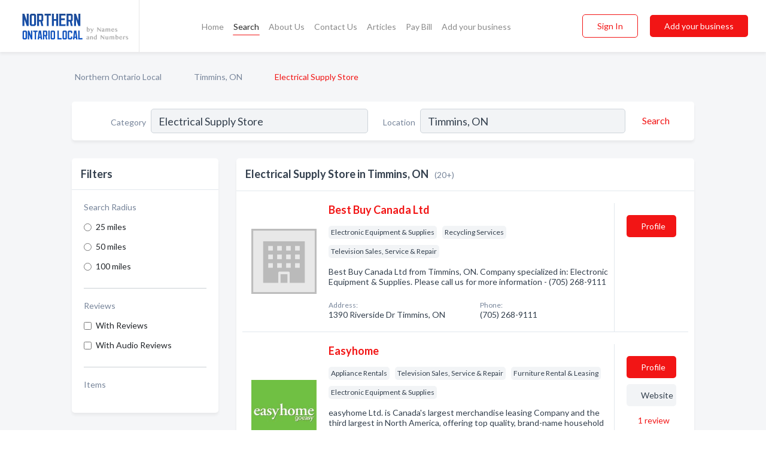

--- FILE ---
content_type: text/html; charset=utf-8
request_url: https://www.northernontariolocal.ca/l/timmins-on/electronic-equipment-supplies
body_size: 9504
content:




<!DOCTYPE html>
<html lang="en">
    <head>
        <meta charset="utf-8">
        <meta name=viewport content="width=device-width, initial-scale=1">
        <meta http-equiv="X-UA-Compatible" content="IE=edge">
        <meta name="viewport" content="width=device-width, initial-scale=1, shrink-to-fit=no">
        <meta name="description" content="All Electrical Supply Store in Timmins, ON - Best Buy Canada Ltd, Easyhome, Electronics Boutique, Landry Electronic &amp; Rental, Pro Sound Productions, The S…">
        <meta name="robots" content="index,follow" />
        <meta property="og:type" content="website" />
        <meta property="og:site_name" content="Northern Ontario Local" />
        <meta property="og:title" content="Electrical Supply Store in Timmins, ON - Northern Ontario Local">
        <meta property="og:description" content="All Electrical Supply Store in Timmins, ON - Best Buy Canada Ltd, Easyhome, Electronics Boutique, Landry Electronic &amp; Rental, Pro Sound Productions, The S…">
        <meta property="og:url" content="https://www.northernontariolocal.ca/l/timmins-on/electronic-equipment-supplies" />
        <meta property="og:image" content="https://d6fiexkjv7gar.cloudfront.net/static/ontarionorth/images/other/splash_screen.png">
        <link rel="canonical" href="https://www.northernontariolocal.ca/l/timmins-on/electronic-equipment-supplies" />
        
        
<link rel="apple-touch-icon" sizes="180x180" href="https://d6fiexkjv7gar.cloudfront.net/static/ontarionorth/images/favicon/apple-touch-icon.png">
<link rel="icon" type="image/png" sizes="32x32" href="https://d6fiexkjv7gar.cloudfront.net/static/ontarionorth/images/favicon/favicon-32x32.png">
<link rel="icon" type="image/png" sizes="16x16" href="https://d6fiexkjv7gar.cloudfront.net/static/ontarionorth/images/favicon/favicon-16x16.png">
<link rel="manifest" href="/static/ontarionorth/images/favicon/site.webmanifest">
<meta name="theme-color" content="#A90033">
        



    <script async src="https://www.googletagmanager.com/gtag/js?id=G-7DD5T1LS2C"></script>


    <script async src="https://www.googletagmanager.com/gtag/js?id=UA-106048875-20"></script>




<script>
    window.dataLayer = window.dataLayer || [];
    function gtag(){dataLayer.push(arguments);}
    gtag('js', new Date());
    
    gtag('config', "G-7DD5T1LS2C");
    
    
     gtag('config', "UA-106048875-20");
    

</script>



        <!-- Google Tag Manager -->
        <!-- FB Pixel -->

        <title>Electrical Supply Store in Timmins, ON - Northern Ontario Local</title>
        <script type="text/javascript"> window.CSRF_TOKEN = "1aYRt2ufCBzsoXK6aziEiR7JG5FRoiYMSDf7eAY6zZOJSXbcaPSPRu6HzQkTKQKw"; </script>
        <script>
    var cossd_info = {};
    cossd_info.page_tpye = 'location-category-page';
</script>
        
            <link rel="stylesheet" href="https://d6fiexkjv7gar.cloudfront.net/static/ontarionorth/css/location_category-bundle.min.css?v=834142058988970" />
        
        
            <link rel="stylesheet" href="https://fonts.googleapis.com/css?family=Lato:400,700&amp;display=swap" />
        
        
        
            

<script type="application/ld+json">
    {
      "@context": "https://schema.org",
      "@type": "LocalBusiness",
      "name": "Best Buy Canada Ltd",
      
        "image": "https://d6fiexkjv7gar.cloudfront.net/static/website/images/default-biz-logos/company-logo-placeholder.png",
      
      "@id": "/biz/472/best-buy-canada-ltd"
      
        ,"telephone": "(705) 268-9111"
      
      
      
          ,"address": {
            "@type": "PostalAddress",
            "streetAddress": "1390 Riverside Dr",
            "addressLocality": "Timmins",
            "addressRegion": "ON",
            
            "addressCountry": "CA"
          }
      
      
          ,"geo": {
            "@type": "GeoCoordinates",
            "latitude": 48.472507,
            "longitude": -81.374313
          }
      
    }
</script>

<script type="application/ld+json">
    {
      "@context": "https://schema.org",
      "@type": "LocalBusiness",
      "name": "Easyhome",
      
        "image": "https://d6fiexkjv7gar.cloudfront.net/business-photos/15964788215565295_easyhome_third_party_logo.jpeg",
      
      "@id": "/biz/377/easyhome"
      
        ,"telephone": "(705) 254-7858"
      
      
        ,"url": "http://www.easyhome.ca"
      
      
          ,"address": {
            "@type": "PostalAddress",
            "streetAddress": "1500 Riverside Dr",
            "addressLocality": "Timmins",
            "addressRegion": "ON",
            
            "addressCountry": "CA"
          }
      
      
          ,"geo": {
            "@type": "GeoCoordinates",
            "latitude": 48.472504,
            "longitude": -81.380066
          }
      
    }
</script>

<script type="application/ld+json">
    {
      "@context": "https://schema.org",
      "@type": "LocalBusiness",
      "name": "Electronics Boutique",
      
        "image": "https://d6fiexkjv7gar.cloudfront.net/static/website/images/default-biz-logos/company-logo-placeholder.png",
      
      "@id": "/biz/14164/electronics-boutique"
      
        ,"telephone": "(705) 360-8552"
      
      
      
          ,"address": {
            "@type": "PostalAddress",
            "streetAddress": "17-B 1500 Riverside Dr",
            "addressLocality": "Timmins",
            "addressRegion": "ON",
            
            "addressCountry": "CA"
          }
      
      
          ,"geo": {
            "@type": "GeoCoordinates",
            "latitude": 48.472504,
            "longitude": -81.380066
          }
      
    }
</script>

<script type="application/ld+json">
    {
      "@context": "https://schema.org",
      "@type": "LocalBusiness",
      "name": "Landry Electronic &amp; Rental",
      
        "image": "https://d6fiexkjv7gar.cloudfront.net/static/website/images/default-biz-logos/company-logo-placeholder.png",
      
      "@id": "/biz/24334/landry-electronic-rental"
      
        ,"telephone": "(705) 268-9252"
      
      
      
      
          ,"geo": {
            "@type": "GeoCoordinates",
            "latitude": 48.4725,
            "longitude": -81.3381
          }
      
    }
</script>

<script type="application/ld+json">
    {
      "@context": "https://schema.org",
      "@type": "LocalBusiness",
      "name": "Pro Sound Productions",
      
        "image": "https://d6fiexkjv7gar.cloudfront.net/static/website/images/default-biz-logos/company-logo-placeholder.png",
      
      "@id": "/biz/23479/pro-sound-productions"
      
        ,"telephone": "(705) 268-9252"
      
      
      
      
          ,"geo": {
            "@type": "GeoCoordinates",
            "latitude": 48.4725,
            "longitude": -81.3381
          }
      
    }
</script>

<script type="application/ld+json">
    {
      "@context": "https://schema.org",
      "@type": "LocalBusiness",
      "name": "The Source",
      
        "image": "https://d6fiexkjv7gar.cloudfront.net/business-photos/15965299962749488_the-source_third_party_logo.png",
      
      "@id": "/biz/548/the-source"
      
        ,"telephone": "(705) 268-5972"
      
      
        ,"url": "https://www.thesource.ca/"
      
      
          ,"address": {
            "@type": "PostalAddress",
            "streetAddress": "1500 Riverside Dr",
            "addressLocality": "Timmins",
            "addressRegion": "ON",
            
            "addressCountry": "CA"
          }
      
      
          ,"geo": {
            "@type": "GeoCoordinates",
            "latitude": 48.477473,
            "longitude": -81.330414
          }
      
    }
</script>

<script type="application/ld+json">
    {
      "@context": "https://schema.org",
      "@type": "LocalBusiness",
      "name": "Audio Video Plus Home Furnishings",
      
        "image": "https://d6fiexkjv7gar.cloudfront.net/static/website/images/default-biz-logos/company-logo-placeholder.png",
      
      "@id": "/biz/841/audio-video-plus-home-furnishings"
      
        ,"telephone": "(705) 753-0832"
      
      
        ,"url": "http://www.audiovideoplus.ca"
      
      
          ,"address": {
            "@type": "PostalAddress",
            "streetAddress": "187 King st",
            "addressLocality": "Sturgeon Falls",
            "addressRegion": "ON",
            
            "addressCountry": "CA"
          }
      
      
          ,"geo": {
            "@type": "GeoCoordinates",
            "latitude": 46.36848,
            "longitude": -79.9299
          }
      
    }
</script>

<script type="application/ld+json">
    {
      "@context": "https://schema.org",
      "@type": "LocalBusiness",
      "name": "Best Buy",
      
        "image": "https://d6fiexkjv7gar.cloudfront.net/static/website/images/default-biz-logos/company-logo-placeholder.png",
      
      "@id": "/biz/4/best-buy"
      
        ,"telephone": "(705) 472-2126"
      
      
        ,"url": "https://stores.bestbuy.ca"
      
      
          ,"address": {
            "@type": "PostalAddress",
            "streetAddress": "1500 Fisher St",
            "addressLocality": "North Bay",
            "addressRegion": "ON",
            
            "addressCountry": "CA"
          }
      
      
          ,"geo": {
            "@type": "GeoCoordinates",
            "latitude": 46.314434,
            "longitude": -79.442207
          }
      
    }
</script>

<script type="application/ld+json">
    {
      "@context": "https://schema.org",
      "@type": "LocalBusiness",
      "name": "Brick The - North Bay",
      
        "image": "https://d6fiexkjv7gar.cloudfront.net/business-photos/16334471514350065_brick-the-north-bay_third_party_logo.png",
      
      "@id": "/biz/8054/brick-the-north-bay"
      
        ,"telephone": "(705) 476-7772"
      
      
        ,"url": "http://www.thebrick.com"
      
      
          ,"address": {
            "@type": "PostalAddress",
            "streetAddress": "34 Marshall Ave E",
            "addressLocality": "North Bay",
            "addressRegion": "ON",
            
                "postalCode": "P1A 1R1",
            
            "addressCountry": "CA"
          }
      
      
          ,"geo": {
            "@type": "GeoCoordinates",
            "latitude": 46.280464,
            "longitude": -79.444489
          }
      
    }
</script>

<script type="application/ld+json">
    {
      "@context": "https://schema.org",
      "@type": "LocalBusiness",
      "name": "DBSL Pro Sound &amp; Lighting",
      
        "image": "https://d6fiexkjv7gar.cloudfront.net/static/website/images/default-biz-logos/company-logo-placeholder.png",
      
      "@id": "/biz/2248/dbsl-pro-sound-lighting"
      
        ,"telephone": "(705) 474-9821"
      
      
      
          ,"address": {
            "@type": "PostalAddress",
            "streetAddress": "141-C Golf Club Rd",
            "addressLocality": "North Bay",
            "addressRegion": "ON",
            
            "addressCountry": "CA"
          }
      
      
          ,"geo": {
            "@type": "GeoCoordinates",
            "latitude": 46.3092115,
            "longitude": -79.4607617
          }
      
    }
</script>

<script type="application/ld+json">
    {
      "@context": "https://schema.org",
      "@type": "LocalBusiness",
      "name": "Electronics Plus",
      
        "image": "https://d6fiexkjv7gar.cloudfront.net/static/website/images/default-biz-logos/company-logo-placeholder.png",
      
      "@id": "/biz/11110/electronics-plus"
      
        ,"telephone": "(705) 356-1015"
      
      
      
          ,"address": {
            "@type": "PostalAddress",
            "streetAddress": "1 Industrial Park E",
            "addressLocality": "Blind River",
            "addressRegion": "ON",
            
            "addressCountry": "CA"
          }
      
      
          ,"geo": {
            "@type": "GeoCoordinates",
            "latitude": 46.383968,
            "longitude": -82.64419
          }
      
    }
</script>

<script type="application/ld+json">
    {
      "@context": "https://schema.org",
      "@type": "LocalBusiness",
      "name": "Guitar Clinic",
      
        "image": "https://d6fiexkjv7gar.cloudfront.net/business-photos/15968021076834824_guitar-clinic_third_party_logo.jpeg",
      
      "@id": "/biz/17868/guitar-clinic"
      
        ,"telephone": "(705) 566-7625"
      
      
        ,"url": "http://www.guitarclinic.ca"
      
      
          ,"address": {
            "@type": "PostalAddress",
            "streetAddress": "765 Barrydowne Rd",
            "addressLocality": "Sudbury",
            "addressRegion": "ON",
            
            "addressCountry": "CA"
          }
      
      
          ,"geo": {
            "@type": "GeoCoordinates",
            "latitude": 46.51408,
            "longitude": -80.944298
          }
      
    }
</script>

<script type="application/ld+json">
    {
      "@context": "https://schema.org",
      "@type": "LocalBusiness",
      "name": "Jett-Landry Music Ltd",
      
        "image": "https://d6fiexkjv7gar.cloudfront.net/static/website/images/default-biz-logos/company-logo-placeholder.png",
      
      "@id": "/biz/16151/jett-landry-music-ltd"
      
        ,"telephone": "(705) 566-5534"
      
      
      
          ,"address": {
            "@type": "PostalAddress",
            "streetAddress": "1119 Lasalle Blvd",
            "addressLocality": "Sudbury",
            "addressRegion": "ON",
            
            "addressCountry": "CA"
          }
      
      
          ,"geo": {
            "@type": "GeoCoordinates",
            "latitude": 46.52177415,
            "longitude": -80.9533582254664
          }
      
    }
</script>

<script type="application/ld+json">
    {
      "@context": "https://schema.org",
      "@type": "LocalBusiness",
      "name": "Long &amp; McQuade Musical Instruments ",
      
        "image": "https://d6fiexkjv7gar.cloudfront.net/static/website/images/default-biz-logos/company-logo-placeholder.png",
      
      "@id": "/biz/2246/long-mcquade-musical-instruments"
      
        ,"telephone": "(705) 223-5470"
      
      
      
          ,"address": {
            "@type": "PostalAddress",
            "streetAddress": "245 Lakeshore Dr",
            "addressLocality": "North Bay",
            "addressRegion": "ON",
            
            "addressCountry": "CA"
          }
      
      
          ,"geo": {
            "@type": "GeoCoordinates",
            "latitude": 46.284798,
            "longitude": -79.450043
          }
      
    }
</script>

<script type="application/ld+json">
    {
      "@context": "https://schema.org",
      "@type": "LocalBusiness",
      "name": "McNair Chuck Electric Ltd",
      
        "image": "https://d6fiexkjv7gar.cloudfront.net/static/website/images/default-biz-logos/company-logo-placeholder.png",
      
      "@id": "/biz/3847/mcnair-chuck-electric-ltd"
      
        ,"telephone": "(705) 645-4874"
      
      
      
          ,"address": {
            "@type": "PostalAddress",
            "streetAddress": "Cedar Beach",
            "addressLocality": "Bracebridge",
            "addressRegion": "ON",
            
            "addressCountry": "CA"
          }
      
      
          ,"geo": {
            "@type": "GeoCoordinates",
            "latitude": 45.0436454,
            "longitude": -79.329722
          }
      
    }
</script>

<script type="application/ld+json">
    {
      "@context": "https://schema.org",
      "@type": "LocalBusiness",
      "name": "Muskoka Home Theater",
      
        "image": "https://d6fiexkjv7gar.cloudfront.net/static/website/images/default-biz-logos/company-logo-placeholder.png",
      
      "@id": "/biz/5248/muskoka-home-theater"
      
        ,"telephone": "(705) 641-1280"
      
      
      
          ,"address": {
            "@type": "PostalAddress",
            "streetAddress": "76 Joseph St",
            "addressLocality": "Port Carling",
            "addressRegion": "ON",
            
            "addressCountry": "CA"
          }
      
      
          ,"geo": {
            "@type": "GeoCoordinates",
            "latitude": 45.117481,
            "longitude": -79.576157
          }
      
    }
</script>

<script type="application/ld+json">
    {
      "@context": "https://schema.org",
      "@type": "LocalBusiness",
      "name": "ProSonics",
      
        "image": "https://d6fiexkjv7gar.cloudfront.net/static/website/images/default-biz-logos/company-logo-placeholder.png",
      
      "@id": "/biz/16058/prosonics"
      
        ,"telephone": "(705) 566-6916"
      
      
      
      
          ,"geo": {
            "@type": "GeoCoordinates",
            "latitude": 46.5025031,
            "longitude": -81.0071182
          }
      
    }
</script>

<script type="application/ld+json">
    {
      "@context": "https://schema.org",
      "@type": "LocalBusiness",
      "name": "Sigouin Electronics",
      
        "image": "https://d6fiexkjv7gar.cloudfront.net/static/website/images/default-biz-logos/company-logo-placeholder.png",
      
      "@id": "/biz/10533/sigouin-electronics"
      
        ,"telephone": "(705) 884-2969"
      
      
      
          ,"address": {
            "@type": "PostalAddress",
            "streetAddress": "430 ave des Cedres",
            "addressLocality": "Dubreuilville",
            "addressRegion": "ON",
            
            "addressCountry": "CA"
          }
      
      
          ,"geo": {
            "@type": "GeoCoordinates",
            "latitude": 48.347134,
            "longitude": -84.548767
          }
      
    }
</script>

<script type="application/ld+json">
    {
      "@context": "https://schema.org",
      "@type": "LocalBusiness",
      "name": "Sonic Northern Electrionics",
      
        "image": "https://d6fiexkjv7gar.cloudfront.net/static/website/images/default-biz-logos/company-logo-placeholder.png",
      
      "@id": "/biz/12637/sonic-northern-electrionics"
      
        ,"telephone": "(705) 945-8196"
      
      
      
          ,"address": {
            "@type": "PostalAddress",
            "streetAddress": "36 Queen St E",
            "addressLocality": "Sault Ste Marie",
            "addressRegion": "ON",
            
            "addressCountry": "CA"
          }
      
      
          ,"geo": {
            "@type": "GeoCoordinates",
            "latitude": 46.521824,
            "longitude": -84.319458
          }
      
    }
</script>

<script type="application/ld+json">
    {
      "@context": "https://schema.org",
      "@type": "LocalBusiness",
      "name": "TNT Pawn Shop",
      
        "image": "https://d6fiexkjv7gar.cloudfront.net/business-photos/15968007349792871_tnt-pawn-shop_third_party_logo.jpeg",
      
      "@id": "/biz/17482/tnt-pawn-shop"
      
        ,"telephone": "(705) 675-3000"
      
      
        ,"url": "http://tntauctions.ca"
      
      
          ,"address": {
            "@type": "PostalAddress",
            "streetAddress": "455 Notre Dame Ave",
            "addressLocality": "Sudbury",
            "addressRegion": "ON",
            
            "addressCountry": "CA"
          }
      
      
          ,"geo": {
            "@type": "GeoCoordinates",
            "latitude": 46.5025031,
            "longitude": -81.0071182
          }
      
    }
</script>



        
        
        
        
        
            <script type="application/ld+json">
{
  "@context": "https://schema.org",
  "@type": "BreadcrumbList",
  "itemListElement": [
        
           {
            "@type": "ListItem",
            "position": 1,
            "item": {
                      "@id": "/",
                      "name": "Northern Ontario Local"
                    }
           },
        
           {
            "@type": "ListItem",
            "position": 2,
            "item": {
                      "@id": "/cities/timmins-on",
                      "name": "Timmins, ON"
                    }
           },
        
           {
            "@type": "ListItem",
            "position": 3,
            "item": {
                      "@id": "https://www.northernontariolocal.ca/l/timmins-on/electronic-equipment-supplies",
                      "name": "Electrical Supply Store"
                    }
           }
        
    ]
}
</script>
        
    </head>

    <body class="location-category"
          >
        
    
<header role="banner"><nav class="navbar navbar-expand-lg">
    <a class="navbar-brand p-0" href="/" data-track-name="nblink-logo" data-event-category="navbar">
        
            <img src="https://d6fiexkjv7gar.cloudfront.net/static/ontarionorth/images/other/northern-ontario-local-logo.svg" alt="Northern Ontario Local Logo">
        
        <div class="nb-logo-devider"></div>
    </a>
    <div class="collapse navbar-collapse navbar-text p-0 sliding-menu" id="navBarSlidingMenu">
        <ul class="navbar-nav m-auto">
            
                <li class="nav-item">
                    <a class="nav-link" href="/">Home</a>
                </li>
            
            
                <li class="nav-item active">
                    <a class="nav-link" href="#">Search</a>
                    <div class="navbar-highliter"></div>
                </li>
            
            
            
            <li class="nav-item ">
                <a class="nav-link" href="/about">About Us</a>
                
            </li>
            <li class="nav-item ">
                <a class="nav-link" href="/contact">Contact Us</a>
                
            </li>
            <li class="nav-item ">
                <a class="nav-link" href="/articles">Articles</a>
                
            </li>
            <li class="nav-item">
                <a class="nav-link" href="https://www.namesandnumbers.com/pay-canada-bill" rel="nofollow">Pay Bill</a>
            </li>
            <li class="nav-item ">
                <a class="nav-link" href="/biz" data-track-name="nblink-add-biz" data-event-category="navbar">Add your business</a>
                
            </li>
        </ul>
        <div class="left-nav">
            <div class="form-inline">
                
                    <button class="btn btn-login btn-outline-secondary" type="button" data-track-name="nblink-signin" data-event-category="navbar">Sign In</button>
                
                <a href="/biz" data-track-name="nblink-signup" data-event-category="navbar" class="btn btn-primary">Add your business</a>
            </div>
        </div>
    </div>
    
        <button class="navbar-toggler" type="button" data-toggle="collapse" data-target="#navBarSlidingMenu"
                aria-controls="navBarSlidingMenu" aria-expanded="false" aria-label="Toggle navigation menu">
            <span class="iconify navbar-toggler-icon" data-icon="feather:menu" data-inline="false"></span>
        </button>
    
</nav></header>
    <main class="container-fluid search-results-body">
        <nav aria-label="breadcrumb" class="nav-breadcrumbs">
    <ol class="breadcrumb">
        
            
                <li class="breadcrumb-item"><a href="/" data-track-name="breadcrumb-link-click">Northern Ontario Local</a></li>
                <li class="breadcrumb-item devider"><span class="iconify" data-icon="dashicons:arrow-right-alt2" data-inline="false"></span></li>
            
        
            
                <li class="breadcrumb-item"><a href="/cities/timmins-on" data-track-name="breadcrumb-link-click">Timmins, ON</a></li>
                <li class="breadcrumb-item devider"><span class="iconify" data-icon="dashicons:arrow-right-alt2" data-inline="false"></span></li>
            
        
            
                <li class="breadcrumb-item active" aria-current="page">Electrical Supply Store</li>
            
        
    </ol>
</nav>
        
<form class="form-row default-white-block search-form" action="/search">
    <div class="col-sm-6 sf-col">
        <div class="icon-column search-icon-column">
            <span class="iconify" data-icon="ant-design:search-outline" data-inline="false"></span>
        </div>
        <label for="searchCategory">Category</label>
        <input name="category" type="text" class="form-control input-search-category" id="searchCategory"
               placeholder="e.g Trucking Companies" value="Electrical Supply Store">
        <div class="icon-column filters-icon-column">
            <a href="#filtersBlockTitle"><span class="iconify" data-icon="jam:settings-alt" data-inline="false" data-rotate="90deg"></span></a>
        </div>
    </div>
    <div class="col-sm-6 sf-col">
        <label for="searchLocation">Location</label>
        <input name="location" type="text" class="form-control input-search-location" id="searchLocation"
               placeholder="Location" value="Timmins, ON">
        <button type="submit" class="btn btn-link" data-track-name="s-btn-search" aria-label="Search">
            <span class="text">Search</span><span class="iconify icon" data-icon="ant-design:search-outline" data-inline="false"></span>
        </button>
    </div>
</form>
        <div class="row search-results-filters">
            <div class="col-lg-3 order-last order-lg-first sp-big-block-left">
                
                
                    <aside class="default-white-block filters-block">
                        <header class="title" id="filtersBlockTitle">Filters</header>
                        <div class="content">
                            
                                <div class="filter-label">Search Radius</div>
<div class="form-check"
     data-track-name="s-filter-radius"
     data-event-category="filters"
     data-event-label="25m">
    <input class="form-check-input" type="radio" name="radius" id="radius1" value="25"
           >
    <label class="form-check-label" for="radius1">
        25 miles
    </label>
</div>
<div class="form-check"
     data-track-name="s-filter-radius"
     data-event-category="filters"
     data-event-label="50m">
    <input class="form-check-input" type="radio" name="radius" id="radius2" value="50"
           >
    <label class="form-check-label" for="radius2">
        50 miles
    </label>
</div>
<div class="form-check"
     data-track-name="s-filter-radius"
     data-event-category="filters"
     data-event-label="100m">
    <input class="form-check-input" type="radio" name="radius" id="radius3" value="100"
           >
    <label class="form-check-label" for="radius3">
        100 miles
    </label>
</div>
                                <hr>
                            
                            <div class="filter-label">Reviews</div>
<div class="form-check"
     data-track-name="s-filter-reviews"
     data-event-category="filters"
     data-event-label="reviews">
    <input class="form-check-input chb-reviews" type="checkbox" value="reviews" id="filterReviews"
            >
    <label class="form-check-label" for="filterReviews">
        With Reviews
    </label>
</div>
<div class="form-check"
     data-track-name="s-filter-reviews"
     data-event-category="filters"
     data-event-label="reviews">
    <input class="form-check-input chb-reviews" type="checkbox" value="audio-reviews" id="filterAudioReviews"
            >
    <label class="form-check-label" for="filterAudioReviews">
        With Audio Reviews
    </label>
</div>
                            <hr>

<div class="filter-label">Items</div>


                        </div>
                    </aside>
                
                
                <aside class="default-white-block filters-block left-ad-block ad-block text-center">
                    <div class="position-relative d-inline-block"  id="square_ad">
                        <div class="ad-badge">Ad</div>
                    </div>
                </aside>
                <aside class="default-white-block filters-block links-block" >
                    <header class="title">Popular nearby</header>
                    <div class="content">
                        
                            <div class="links-title">Timmins, ON</div>
                            <ul class="left-links">
    
        <li><a href="/l/timmins-on/hotels-motels" data-track-name="s-nearby-link">Hotels</a></li>
    
        <li><a href="/l/timmins-on/industrial-equipment-supplies" data-track-name="s-nearby-link">Industrial Equipment Suppliers</a></li>
    
        <li><a href="/l/timmins-on/investment-dealers" data-track-name="s-nearby-link">Investment Dealers</a></li>
    
        <li><a href="/l/timmins-on/stock-bond-brokers" data-track-name="s-nearby-link">Stock Brokers</a></li>
    
        <li><a href="/l/timmins-on/carpenters" data-track-name="s-nearby-link">Carpenters</a></li>
    
        <li><a href="/l/timmins-on/kitchen-cabinets-equipment" data-track-name="s-nearby-link">Kitchen Remodelers</a></li>
    
        <li><a href="/l/timmins-on/renovations-home-improvements" data-track-name="s-nearby-link">Renovations &amp; Home Improvements</a></li>
    
        <li><a href="/l/timmins-on/loan-agency" data-track-name="s-nearby-link">Loan Agencies</a></li>
    
        <li><a href="/l/timmins-on/mortgage-companies" data-track-name="s-nearby-link">Mortgage Companies</a></li>
    
        <li><a href="/l/timmins-on/pizza-restaurants" data-track-name="s-nearby-link">Pizza Restaurants</a></li>
    
</ul>
                        
                            <div class="links-title">Northern Ontario</div>
                            <ul class="left-links">
    
        <li><a href="/l/on/advertising-agencies" data-track-name="s-nearby-link">Print Media Advertising Agencies</a></li>
    
</ul>
                        
                    </div>
                </aside>
                
                
                    
<section class="default-white-block filters-block zip-codes-block">
    <header class="title">Servicing postal codes</header>
    <div class="content">
        <p class="m-0">
            Electrical Supply Store in this list provide services to multiple postal codes in and around Timmins (i.e P4N 6G5).
            For specific service areas, kindly reach out to the individual businesses.
        </p>
    </div>
</section>
                
                
            </div>
            <section class="col-lg-9 sp-big-block-right h-100">
                <div class="default-white-block search-results-block">
                    <header class="title-holder">
                        <h1>Electrical Supply Store in Timmins, ON</h1><span class="search-result-count">(20+)</span>
                        
                        
                    </header>
                    <aside class="ad-leaderbaord ad-block" id="leaderboard_ad"></aside>
                    <div id="searchResultsListHolder">
                        
                            
                        
                        <ul class="search-results-biz-list">
                            
                            
                                
                                



<li class="search-result-biz row 
           "
    data-listing-view="s-listing-view" data-event-label="472">
        <div class="col-md-2 my-auto biz-card-col col-logo">
            
                <picture class="biz-logo">
                    <source srcset="https://d6fiexkjv7gar.cloudfront.net/static/website/images/default-biz-logos/company-logo-placeholder.webp" type="image/webp">
                    <source srcset="https://d6fiexkjv7gar.cloudfront.net/static/website/images/default-biz-logos/company-logo-placeholder.png">
                    <img src="https://d6fiexkjv7gar.cloudfront.net/static/website/images/default-biz-logos/company-logo-placeholder.png" alt="Best Buy Canada Ltd logo" class="biz-logo" >
                </picture>
            
        </div>
        <div class="col-md-8 biz-card-col biz-col-info">
            <div class="biz-name-holder">
                <a href="/biz/472/best-buy-canada-ltd" data-track-name="s-open-profile-link"
                   data-event-category="biz-contact"
                   data-event-label="472"><h2 class="biz-name">Best Buy Canada Ltd</h2></a>
            </div>
            
            
            
                <div class="categories-cloud-holder mobile-paddings">
                    
                    
                        <span class="categories-cloud">Electronic Equipment &amp; Supplies</span>
                    
                        <span class="categories-cloud">Recycling Services</span>
                    
                        <span class="categories-cloud">Television Sales, Service &amp; Repair</span>
                    
                    
                </div>
            
            
            
                
                    <p class="biz-description mobile-paddings">
                        Best Buy Canada Ltd from Timmins, ON. Company specialized in: Electronic Equipment &amp; Supplies. Please call us for more information - (705) 268-9111
                    </p>
                
            
            
            
                <div class="row biz-address-phone-block mobile-paddings">
                    <div class="col-sm-6">
                        <div class="biz-card-label">Address:</div>
                        <address>
                            
                            
                            1390 Riverside Dr Timmins, ON</address>
                    </div>
                    <div class="col-sm-6">
                        <div class="biz-card-label">Phone:</div>
                        
                            <div class="biz-phone">(705) 268-9111</div>
                        
                    </div>
                </div>
            
            
        </div>
        <div class="col-md-2 biz-buttons biz-card-col">
            <a href="/biz/472/best-buy-canada-ltd" class="btn btn-primary btn-biz-profile"
               data-track-name="s-open-profile-btn"
               data-event-category="biz-contact"
               data-event-label="472">
                <span class="view-profile">View Profile</span><span class="profile">Profile</span>
            </a>
            
            
            
            
            
            
            
        </div>
        <div class="col-md-2 biz-buttons biz-card-col biz-buttons-call">
            
            
            
                <a href="tel:7052689111" class="btn btn-primary btn-biz-profile"
                   data-track-name="sbtn-call-business"
                   data-event-category="biz-contact"
                   data-event-label="472">Сall</a>
            
            <a href="/biz/472/best-buy-canada-ltd" class="btn btn-biz-website"
               data-track-name="s-open-profile-btn"
               data-event-category="biz-contact"
               data-event-label="472">
                <span class="view-profile">View Profile</span>
            </a>
            
            
        </div>
</li>
                            
                                
                                



<li class="search-result-biz row 
           "
    data-listing-view="s-listing-view" data-event-label="377">
        <div class="col-md-2 my-auto biz-card-col col-logo">
            
                <picture class="biz-logo">
                    <source srcset="https://d6fiexkjv7gar.cloudfront.net/min/business-photos/15964788215565295_easyhome_third_party_logo.webp" type="image/webp">
                    <source srcset="https://d6fiexkjv7gar.cloudfront.net/min/business-photos/15964788215565295_easyhome_third_party_logo.jpeg">
                    <img src="https://d6fiexkjv7gar.cloudfront.net/business-photos/15964788215565295_easyhome_third_party_logo.jpeg" alt="Easyhome logo" class="biz-logo" >
                </picture>
            
        </div>
        <div class="col-md-8 biz-card-col biz-col-info">
            <div class="biz-name-holder">
                <a href="/biz/377/easyhome" data-track-name="s-open-profile-link"
                   data-event-category="biz-contact"
                   data-event-label="377"><h2 class="biz-name">Easyhome</h2></a>
            </div>
            
            
            
                <div class="categories-cloud-holder mobile-paddings">
                    
                    
                        <span class="categories-cloud">Appliance Rentals</span>
                    
                        <span class="categories-cloud">Television Sales, Service &amp; Repair</span>
                    
                        <span class="categories-cloud">Furniture Rental &amp; Leasing</span>
                    
                        <span class="categories-cloud">Electronic Equipment &amp; Supplies</span>
                    
                    
                </div>
            
            
            
                
                    <p class="biz-description mobile-paddings">
                        easyhome Ltd. is Canada&#x27;s largest merchandise leasing Company and the third largest in North America, offering top quality, brand-name household furnishings, appliances and home electronic products to consumers under weekly or monthly leasing agreements through both corporate an…
                    </p>
                
            
            
            
                <div class="row biz-address-phone-block mobile-paddings">
                    <div class="col-sm-6">
                        <div class="biz-card-label">Address:</div>
                        <address>
                            
                            
                            1500 Riverside Dr Timmins, ON</address>
                    </div>
                    <div class="col-sm-6">
                        <div class="biz-card-label">Phone:</div>
                        
                            <div class="biz-phone">(705) 254-7858</div>
                        
                    </div>
                </div>
            
            
        </div>
        <div class="col-md-2 biz-buttons biz-card-col">
            <a href="/biz/377/easyhome" class="btn btn-primary btn-biz-profile"
               data-track-name="s-open-profile-btn"
               data-event-category="biz-contact"
               data-event-label="377">
                <span class="view-profile">View Profile</span><span class="profile">Profile</span>
            </a>
            
            
                <a href="http://www.easyhome.ca" class="btn btn-primary btn-biz-website" rel="nofollow noopener" target="_blank"
                   data-track-name="s-open-website" data-event-category="biz-contact"
                   data-event-label="377">Website</a>
            
            
            
            
                <div class="reviews-summary">
    <div class="biz-card-label biz-card-info-title">Reviews:</div>
    <a href="/biz/377/easyhome#reviews" data-track-name="s-view-reviews"
       data-event-category="biz-contact" data-event-label="377">
        
            <span class="iconify recos-summary-icon" data-icon="bx:bx-message" data-inline="false"></span>
            1 <span class="biz-card-info-word">review</span>
        
    </a>
</div>
            
            
            
        </div>
        <div class="col-md-2 biz-buttons biz-card-col biz-buttons-call">
            
                <div class="reviews-summary">
    <div class="biz-card-label biz-card-info-title">Reviews:</div>
    <a href="/biz/377/easyhome#reviews" data-track-name="s-view-reviews"
       data-event-category="biz-contact" data-event-label="377">
        
            <span class="iconify recos-summary-icon" data-icon="bx:bx-message" data-inline="false"></span>
            1 <span class="biz-card-info-word">review</span>
        
    </a>
</div>
            
            
            
                <a href="tel:7052547858" class="btn btn-primary btn-biz-profile"
                   data-track-name="sbtn-call-business"
                   data-event-category="biz-contact"
                   data-event-label="377">Сall</a>
            
            <a href="/biz/377/easyhome" class="btn btn-biz-website"
               data-track-name="s-open-profile-btn"
               data-event-category="biz-contact"
               data-event-label="377">
                <span class="view-profile">View Profile</span>
            </a>
            
            
        </div>
</li>
                            
                                
                                



<li class="search-result-biz row 
           "
    data-listing-view="s-listing-view" data-event-label="14164">
        <div class="col-md-2 my-auto biz-card-col col-logo">
            
                <picture class="biz-logo">
                    <source srcset="https://d6fiexkjv7gar.cloudfront.net/static/website/images/default-biz-logos/company-logo-placeholder.webp" type="image/webp">
                    <source srcset="https://d6fiexkjv7gar.cloudfront.net/static/website/images/default-biz-logos/company-logo-placeholder.png">
                    <img src="https://d6fiexkjv7gar.cloudfront.net/static/website/images/default-biz-logos/company-logo-placeholder.png" alt="Electronics Boutique logo" class="biz-logo" >
                </picture>
            
        </div>
        <div class="col-md-8 biz-card-col biz-col-info">
            <div class="biz-name-holder">
                <a href="/biz/14164/electronics-boutique" data-track-name="s-open-profile-link"
                   data-event-category="biz-contact"
                   data-event-label="14164"><h2 class="biz-name">Electronics Boutique</h2></a>
            </div>
            
            
            
                <div class="categories-cloud-holder mobile-paddings">
                    
                    
                        <span class="categories-cloud">Electronics Repair</span>
                    
                        <span class="categories-cloud">Electronic Equipment &amp; Supplies</span>
                    
                    
                </div>
            
            
            
                
                    <p class="biz-description mobile-paddings">
                        Electronics Boutique from Timmins, ON. Company specialized in: Electronics Repair. Please call us for more information - (705) 360-8552
                    </p>
                
            
            
            
                <div class="row biz-address-phone-block mobile-paddings">
                    <div class="col-sm-6">
                        <div class="biz-card-label">Address:</div>
                        <address>
                            
                            
                            17-B 1500 Riverside Dr Timmins, ON</address>
                    </div>
                    <div class="col-sm-6">
                        <div class="biz-card-label">Phone:</div>
                        
                            <div class="biz-phone">(705) 360-8552</div>
                        
                    </div>
                </div>
            
            
        </div>
        <div class="col-md-2 biz-buttons biz-card-col">
            <a href="/biz/14164/electronics-boutique" class="btn btn-primary btn-biz-profile"
               data-track-name="s-open-profile-btn"
               data-event-category="biz-contact"
               data-event-label="14164">
                <span class="view-profile">View Profile</span><span class="profile">Profile</span>
            </a>
            
            
            
            
            
            
            
        </div>
        <div class="col-md-2 biz-buttons biz-card-col biz-buttons-call">
            
            
            
                <a href="tel:7053608552" class="btn btn-primary btn-biz-profile"
                   data-track-name="sbtn-call-business"
                   data-event-category="biz-contact"
                   data-event-label="14164">Сall</a>
            
            <a href="/biz/14164/electronics-boutique" class="btn btn-biz-website"
               data-track-name="s-open-profile-btn"
               data-event-category="biz-contact"
               data-event-label="14164">
                <span class="view-profile">View Profile</span>
            </a>
            
            
        </div>
</li>
                            
                                
                                



<li class="search-result-biz row 
           "
    data-listing-view="s-listing-view" data-event-label="24334">
        <div class="col-md-2 my-auto biz-card-col col-logo">
            
                <picture class="biz-logo">
                    <source srcset="https://d6fiexkjv7gar.cloudfront.net/static/website/images/default-biz-logos/company-logo-placeholder.webp" type="image/webp">
                    <source srcset="https://d6fiexkjv7gar.cloudfront.net/static/website/images/default-biz-logos/company-logo-placeholder.png">
                    <img src="https://d6fiexkjv7gar.cloudfront.net/static/website/images/default-biz-logos/company-logo-placeholder.png" alt="Landry Electronic &amp; Rental logo" class="biz-logo" >
                </picture>
            
        </div>
        <div class="col-md-8 biz-card-col biz-col-info">
            <div class="biz-name-holder">
                <a href="/biz/24334/landry-electronic-rental" data-track-name="s-open-profile-link"
                   data-event-category="biz-contact"
                   data-event-label="24334"><h2 class="biz-name">Landry Electronic &amp; Rental</h2></a>
            </div>
            
            
            
                <div class="categories-cloud-holder mobile-paddings">
                    
                    
                        <span class="categories-cloud">Electronic Equipment &amp; Supplies</span>
                    
                    
                </div>
            
            
            
                
                    <p class="biz-description mobile-paddings">
                        Landry Electronic &amp; Rental from Timmins, ON. Company specialized in: Electronic Equipment &amp; Supplies. Please call us for more information - (705) 268-9252
                    </p>
                
            
            
            
                <div class="row biz-address-phone-block mobile-paddings">
                    <div class="col-sm-6">
                        <div class="biz-card-label">Address:</div>
                        <address>
                            
                            
                            Serving Northern Ontario and the surrounding area</address>
                    </div>
                    <div class="col-sm-6">
                        <div class="biz-card-label">Phone:</div>
                        
                            <div class="biz-phone">(705) 268-9252</div>
                        
                    </div>
                </div>
            
            
        </div>
        <div class="col-md-2 biz-buttons biz-card-col">
            <a href="/biz/24334/landry-electronic-rental" class="btn btn-primary btn-biz-profile"
               data-track-name="s-open-profile-btn"
               data-event-category="biz-contact"
               data-event-label="24334">
                <span class="view-profile">View Profile</span><span class="profile">Profile</span>
            </a>
            
            
            
            
            
            
            
        </div>
        <div class="col-md-2 biz-buttons biz-card-col biz-buttons-call">
            
            
            
                <a href="tel:7052689252" class="btn btn-primary btn-biz-profile"
                   data-track-name="sbtn-call-business"
                   data-event-category="biz-contact"
                   data-event-label="24334">Сall</a>
            
            <a href="/biz/24334/landry-electronic-rental" class="btn btn-biz-website"
               data-track-name="s-open-profile-btn"
               data-event-category="biz-contact"
               data-event-label="24334">
                <span class="view-profile">View Profile</span>
            </a>
            
            
        </div>
</li>
                            
                                
                                



<li class="search-result-biz row 
           "
    data-listing-view="s-listing-view" data-event-label="23479">
        <div class="col-md-2 my-auto biz-card-col col-logo">
            
                <picture class="biz-logo">
                    <source srcset="https://d6fiexkjv7gar.cloudfront.net/static/website/images/default-biz-logos/company-logo-placeholder.webp" type="image/webp">
                    <source srcset="https://d6fiexkjv7gar.cloudfront.net/static/website/images/default-biz-logos/company-logo-placeholder.png">
                    <img src="https://d6fiexkjv7gar.cloudfront.net/static/website/images/default-biz-logos/company-logo-placeholder.png" alt="Pro Sound Productions logo" class="biz-logo" >
                </picture>
            
        </div>
        <div class="col-md-8 biz-card-col biz-col-info">
            <div class="biz-name-holder">
                <a href="/biz/23479/pro-sound-productions" data-track-name="s-open-profile-link"
                   data-event-category="biz-contact"
                   data-event-label="23479"><h2 class="biz-name">Pro Sound Productions</h2></a>
            </div>
            
            
            
                <div class="categories-cloud-holder mobile-paddings">
                    
                    
                        <span class="categories-cloud">Disc Jockeys &amp; Recorded Music</span>
                    
                        <span class="categories-cloud">Disc Jockeys</span>
                    
                    
                </div>
            
            
            
                
                    <p class="biz-description mobile-paddings">
                        Pro Sound Productions from Timmins, ON. Company specialized in: Disc Jockeys &amp; Recorded Music. Please call us for more information - (705) 268-9252
                    </p>
                
            
            
            
                <div class="row biz-address-phone-block mobile-paddings">
                    <div class="col-sm-6">
                        <div class="biz-card-label">Address:</div>
                        <address>
                            
                            
                            Serving Northern Ontario and the surrounding area</address>
                    </div>
                    <div class="col-sm-6">
                        <div class="biz-card-label">Phone:</div>
                        
                            <div class="biz-phone">(705) 268-9252</div>
                        
                    </div>
                </div>
            
            
        </div>
        <div class="col-md-2 biz-buttons biz-card-col">
            <a href="/biz/23479/pro-sound-productions" class="btn btn-primary btn-biz-profile"
               data-track-name="s-open-profile-btn"
               data-event-category="biz-contact"
               data-event-label="23479">
                <span class="view-profile">View Profile</span><span class="profile">Profile</span>
            </a>
            
            
            
            
            
            
            
        </div>
        <div class="col-md-2 biz-buttons biz-card-col biz-buttons-call">
            
            
            
                <a href="tel:7052689252" class="btn btn-primary btn-biz-profile"
                   data-track-name="sbtn-call-business"
                   data-event-category="biz-contact"
                   data-event-label="23479">Сall</a>
            
            <a href="/biz/23479/pro-sound-productions" class="btn btn-biz-website"
               data-track-name="s-open-profile-btn"
               data-event-category="biz-contact"
               data-event-label="23479">
                <span class="view-profile">View Profile</span>
            </a>
            
            
        </div>
</li>
                            
                                
                                



<li class="search-result-biz row 
           "
    data-listing-view="s-listing-view" data-event-label="548">
        <div class="col-md-2 my-auto biz-card-col col-logo">
            
                <picture class="biz-logo">
                    <source srcset="https://d6fiexkjv7gar.cloudfront.net/min/business-photos/15965299962749488_the-source_third_party_logo.webp" type="image/webp">
                    <source srcset="https://d6fiexkjv7gar.cloudfront.net/min/business-photos/15965299962749488_the-source_third_party_logo.png">
                    <img src="https://d6fiexkjv7gar.cloudfront.net/business-photos/15965299962749488_the-source_third_party_logo.png" alt="The Source logo" class="biz-logo" >
                </picture>
            
        </div>
        <div class="col-md-8 biz-card-col biz-col-info">
            <div class="biz-name-holder">
                <a href="/biz/548/the-source" data-track-name="s-open-profile-link"
                   data-event-category="biz-contact"
                   data-event-label="548"><h2 class="biz-name">The Source</h2></a>
            </div>
            
            
            
                <div class="categories-cloud-holder mobile-paddings">
                    
                    
                        <span class="categories-cloud">Electronic Equipment &amp; Supplies</span>
                    
                        <span class="categories-cloud">Television Sales, Service &amp; Repair</span>
                    
                    
                </div>
            
            
            
                
                    <p class="biz-description mobile-paddings">
                        The Source is the place for I WANT THAT, offering top brands and the latest tech at over 550+ stores across Canada and online.
                    </p>
                
            
            
            
                <div class="row biz-address-phone-block mobile-paddings">
                    <div class="col-sm-6">
                        <div class="biz-card-label">Address:</div>
                        <address>
                            
                            
                            1500 Riverside Dr Timmins, ON</address>
                    </div>
                    <div class="col-sm-6">
                        <div class="biz-card-label">Phone:</div>
                        
                            <div class="biz-phone">(705) 268-5972</div>
                        
                    </div>
                </div>
            
            
        </div>
        <div class="col-md-2 biz-buttons biz-card-col">
            <a href="/biz/548/the-source" class="btn btn-primary btn-biz-profile"
               data-track-name="s-open-profile-btn"
               data-event-category="biz-contact"
               data-event-label="548">
                <span class="view-profile">View Profile</span><span class="profile">Profile</span>
            </a>
            
            
                <a href="https://www.thesource.ca/" class="btn btn-primary btn-biz-website" rel="nofollow noopener" target="_blank"
                   data-track-name="s-open-website" data-event-category="biz-contact"
                   data-event-label="548">Website</a>
            
            
            
            
            
            
        </div>
        <div class="col-md-2 biz-buttons biz-card-col biz-buttons-call">
            
            
            
                <a href="tel:7052685972" class="btn btn-primary btn-biz-profile"
                   data-track-name="sbtn-call-business"
                   data-event-category="biz-contact"
                   data-event-label="548">Сall</a>
            
            <a href="/biz/548/the-source" class="btn btn-biz-website"
               data-track-name="s-open-profile-btn"
               data-event-category="biz-contact"
               data-event-label="548">
                <span class="view-profile">View Profile</span>
            </a>
            
            
        </div>
</li>
                            
                                
                                    <li class="near-title search-result-biz">
                                        <h2>Electrical Supply Store near Timmins, ON</h2>
                                    </li>
                                
                                



<li class="search-result-biz row 
           "
    data-listing-view="s-listing-view" data-event-label="841">
        <div class="col-md-2 my-auto biz-card-col col-logo">
            
                <picture class="biz-logo">
                    <source srcset="https://d6fiexkjv7gar.cloudfront.net/static/website/images/default-biz-logos/company-logo-placeholder.webp" type="image/webp">
                    <source srcset="https://d6fiexkjv7gar.cloudfront.net/static/website/images/default-biz-logos/company-logo-placeholder.png">
                    <img src="https://d6fiexkjv7gar.cloudfront.net/static/website/images/default-biz-logos/company-logo-placeholder.png" alt="Audio Video Plus Home Furnishings logo" class="biz-logo" >
                </picture>
            
        </div>
        <div class="col-md-8 biz-card-col biz-col-info">
            <div class="biz-name-holder">
                <a href="/biz/841/audio-video-plus-home-furnishings" data-track-name="s-open-profile-link"
                   data-event-category="biz-contact"
                   data-event-label="841"><h2 class="biz-name">Audio Video Plus Home Furnishings</h2></a>
            </div>
            
            
            
                <div class="categories-cloud-holder mobile-paddings">
                    
                    
                        <span class="categories-cloud">Appliance Dealers</span>
                    
                        <span class="categories-cloud">Audio-Visual Equipment Suppliers</span>
                    
                        <span class="categories-cloud">Auto Radio &amp; Stereo System Dealers</span>
                    
                        <span class="categories-cloud">Cell Phone Sales &amp; Service</span>
                    
                    
                </div>
            
            
            
                
                    <p class="biz-description mobile-paddings">
                        Full Selection of Plasma, LED, and 3. D TVs. Home &amp; Car Audio Specialists.
                    </p>
                
            
            
            
                <div class="row biz-address-phone-block mobile-paddings">
                    <div class="col-sm-6">
                        <div class="biz-card-label">Address:</div>
                        <address>
                            
                            
                            187 King st Sturgeon Falls, ON</address>
                    </div>
                    <div class="col-sm-6">
                        <div class="biz-card-label">Phone:</div>
                        
                            <div class="biz-phone">(705) 753-0832</div>
                        
                    </div>
                </div>
            
            
        </div>
        <div class="col-md-2 biz-buttons biz-card-col">
            <a href="/biz/841/audio-video-plus-home-furnishings" class="btn btn-primary btn-biz-profile"
               data-track-name="s-open-profile-btn"
               data-event-category="biz-contact"
               data-event-label="841">
                <span class="view-profile">View Profile</span><span class="profile">Profile</span>
            </a>
            
            
                <a href="http://www.audiovideoplus.ca" class="btn btn-primary btn-biz-website" rel="nofollow noopener" target="_blank"
                   data-track-name="s-open-website" data-event-category="biz-contact"
                   data-event-label="841">Website</a>
            
            
            
            
            
            
        </div>
        <div class="col-md-2 biz-buttons biz-card-col biz-buttons-call">
            
            
            
                <a href="tel:7057530832" class="btn btn-primary btn-biz-profile"
                   data-track-name="sbtn-call-business"
                   data-event-category="biz-contact"
                   data-event-label="841">Сall</a>
            
            <a href="/biz/841/audio-video-plus-home-furnishings" class="btn btn-biz-website"
               data-track-name="s-open-profile-btn"
               data-event-category="biz-contact"
               data-event-label="841">
                <span class="view-profile">View Profile</span>
            </a>
            
            
        </div>
</li>
                            
                                
                                



<li class="search-result-biz row 
           "
    data-listing-view="s-listing-view" data-event-label="4">
        <div class="col-md-2 my-auto biz-card-col col-logo">
            
                <picture class="biz-logo">
                    <source srcset="https://d6fiexkjv7gar.cloudfront.net/static/website/images/default-biz-logos/company-logo-placeholder.webp" type="image/webp">
                    <source srcset="https://d6fiexkjv7gar.cloudfront.net/static/website/images/default-biz-logos/company-logo-placeholder.png">
                    <img src="https://d6fiexkjv7gar.cloudfront.net/static/website/images/default-biz-logos/company-logo-placeholder.png" alt="Best Buy logo" class="biz-logo" >
                </picture>
            
        </div>
        <div class="col-md-8 biz-card-col biz-col-info">
            <div class="biz-name-holder">
                <a href="/biz/4/best-buy" data-track-name="s-open-profile-link"
                   data-event-category="biz-contact"
                   data-event-label="4"><h2 class="biz-name">Best Buy</h2></a>
            </div>
            
            
            
                <div class="categories-cloud-holder mobile-paddings">
                    
                    
                        <span class="categories-cloud">Computer Dealers</span>
                    
                        <span class="categories-cloud">Electronic Equipment &amp; Supplies</span>
                    
                        <span class="categories-cloud">Television Sales, Service &amp; Repair</span>
                    
                    
                </div>
            
            
            
                
                    <p class="biz-description mobile-paddings">
                        Find Best Buy store locations near you for computers, TVs, appliances, cell phones, video games, smart home tech, and Geek Squad services. Reserve online, pickup in-store.
                    </p>
                
            
            
            
                <div class="row biz-address-phone-block mobile-paddings">
                    <div class="col-sm-6">
                        <div class="biz-card-label">Address:</div>
                        <address>
                            
                            
                            1500 Fisher St North Bay, ON</address>
                    </div>
                    <div class="col-sm-6">
                        <div class="biz-card-label">Phone:</div>
                        
                            <div class="biz-phone">(705) 472-2126</div>
                        
                    </div>
                </div>
            
            
        </div>
        <div class="col-md-2 biz-buttons biz-card-col">
            <a href="/biz/4/best-buy" class="btn btn-primary btn-biz-profile"
               data-track-name="s-open-profile-btn"
               data-event-category="biz-contact"
               data-event-label="4">
                <span class="view-profile">View Profile</span><span class="profile">Profile</span>
            </a>
            
            
                <a href="https://stores.bestbuy.ca" class="btn btn-primary btn-biz-website" rel="nofollow noopener" target="_blank"
                   data-track-name="s-open-website" data-event-category="biz-contact"
                   data-event-label="4">Website</a>
            
            
            
            
            
            
        </div>
        <div class="col-md-2 biz-buttons biz-card-col biz-buttons-call">
            
            
            
                <a href="tel:7054722126" class="btn btn-primary btn-biz-profile"
                   data-track-name="sbtn-call-business"
                   data-event-category="biz-contact"
                   data-event-label="4">Сall</a>
            
            <a href="/biz/4/best-buy" class="btn btn-biz-website"
               data-track-name="s-open-profile-btn"
               data-event-category="biz-contact"
               data-event-label="4">
                <span class="view-profile">View Profile</span>
            </a>
            
            
        </div>
</li>
                            
                                
                                



<li class="search-result-biz row 
           "
    data-listing-view="s-listing-view" data-event-label="8054">
        <div class="col-md-2 my-auto biz-card-col col-logo">
            
                <picture class="biz-logo">
                    <source srcset="https://d6fiexkjv7gar.cloudfront.net/min/business-photos/16334471514350065_brick-the-north-bay_third_party_logo.webp" type="image/webp">
                    <source srcset="https://d6fiexkjv7gar.cloudfront.net/min/business-photos/16334471514350065_brick-the-north-bay_third_party_logo.png">
                    <img src="https://d6fiexkjv7gar.cloudfront.net/business-photos/16334471514350065_brick-the-north-bay_third_party_logo.png" alt="Brick The - North Bay logo" class="biz-logo" loading="lazy">
                </picture>
            
        </div>
        <div class="col-md-8 biz-card-col biz-col-info">
            <div class="biz-name-holder">
                <a href="/biz/8054/brick-the-north-bay" data-track-name="s-open-profile-link"
                   data-event-category="biz-contact"
                   data-event-label="8054"><h2 class="biz-name">Brick The - North Bay</h2></a>
            </div>
            
            
            
                <div class="categories-cloud-holder mobile-paddings">
                    
                    
                        <span class="categories-cloud">Appliance Dealers</span>
                    
                        <span class="categories-cloud">Electronic Equipment &amp; Supplies</span>
                    
                        <span class="categories-cloud">Mattresses</span>
                    
                    
                </div>
            
            
            
                
                    <p class="biz-description mobile-paddings">
                        Saving You More at The Brick, with over 220 stores across Canada. Shop now for great deals on furniture, mattresses, appliances, TVs and electronics.
                    </p>
                
            
            
            
                <div class="row biz-address-phone-block mobile-paddings">
                    <div class="col-sm-6">
                        <div class="biz-card-label">Address:</div>
                        <address>
                            
                            
                            34 Marshall Ave E North Bay, ON</address>
                    </div>
                    <div class="col-sm-6">
                        <div class="biz-card-label">Phone:</div>
                        
                            <div class="biz-phone">(705) 476-7772</div>
                        
                    </div>
                </div>
            
            
        </div>
        <div class="col-md-2 biz-buttons biz-card-col">
            <a href="/biz/8054/brick-the-north-bay" class="btn btn-primary btn-biz-profile"
               data-track-name="s-open-profile-btn"
               data-event-category="biz-contact"
               data-event-label="8054">
                <span class="view-profile">View Profile</span><span class="profile">Profile</span>
            </a>
            
            
                <a href="http://www.thebrick.com" class="btn btn-primary btn-biz-website" rel="nofollow noopener" target="_blank"
                   data-track-name="s-open-website" data-event-category="biz-contact"
                   data-event-label="8054">Website</a>
            
            
            
            
                <div class="reviews-summary">
    <div class="biz-card-label biz-card-info-title">Reviews:</div>
    <a href="/biz/8054/brick-the-north-bay#reviews" data-track-name="s-view-reviews"
       data-event-category="biz-contact" data-event-label="8054">
        
            <span class="iconify recos-summary-icon" data-icon="bx:bx-message" data-inline="false"></span>
            2 <span class="biz-card-info-word">reviews</span>
        
    </a>
</div>
            
            
            
        </div>
        <div class="col-md-2 biz-buttons biz-card-col biz-buttons-call">
            
                <div class="reviews-summary">
    <div class="biz-card-label biz-card-info-title">Reviews:</div>
    <a href="/biz/8054/brick-the-north-bay#reviews" data-track-name="s-view-reviews"
       data-event-category="biz-contact" data-event-label="8054">
        
            <span class="iconify recos-summary-icon" data-icon="bx:bx-message" data-inline="false"></span>
            2 <span class="biz-card-info-word">reviews</span>
        
    </a>
</div>
            
            
            
                <a href="tel:7054767772" class="btn btn-primary btn-biz-profile"
                   data-track-name="sbtn-call-business"
                   data-event-category="biz-contact"
                   data-event-label="8054">Сall</a>
            
            <a href="/biz/8054/brick-the-north-bay" class="btn btn-biz-website"
               data-track-name="s-open-profile-btn"
               data-event-category="biz-contact"
               data-event-label="8054">
                <span class="view-profile">View Profile</span>
            </a>
            
            
        </div>
</li>
                            
                                
                                



<li class="search-result-biz row 
           "
    data-listing-view="s-listing-view" data-event-label="2248">
        <div class="col-md-2 my-auto biz-card-col col-logo">
            
                <picture class="biz-logo">
                    <source srcset="https://d6fiexkjv7gar.cloudfront.net/static/website/images/default-biz-logos/company-logo-placeholder.webp" type="image/webp">
                    <source srcset="https://d6fiexkjv7gar.cloudfront.net/static/website/images/default-biz-logos/company-logo-placeholder.png">
                    <img src="https://d6fiexkjv7gar.cloudfront.net/static/website/images/default-biz-logos/company-logo-placeholder.png" alt="DBSL Pro Sound &amp; Lighting logo" class="biz-logo" loading="lazy">
                </picture>
            
        </div>
        <div class="col-md-8 biz-card-col biz-col-info">
            <div class="biz-name-holder">
                <a href="/biz/2248/dbsl-pro-sound-lighting" data-track-name="s-open-profile-link"
                   data-event-category="biz-contact"
                   data-event-label="2248"><h2 class="biz-name">DBSL Pro Sound &amp; Lighting</h2></a>
            </div>
            
            
            
                <div class="categories-cloud-holder mobile-paddings">
                    
                    
                        <span class="categories-cloud">Musical Instrument Dealers</span>
                    
                    
                </div>
            
            
            
                
                    <p class="biz-description mobile-paddings">
                        Dbsl Pro Sound &amp; Lighting from North Bay, ON. Company specialized in: Musical Instrument Dealers. Please call us for more information - (705) 474-9821
                    </p>
                
            
            
            
                <div class="row biz-address-phone-block mobile-paddings">
                    <div class="col-sm-6">
                        <div class="biz-card-label">Address:</div>
                        <address>
                            
                            
                            141-C Golf Club Rd North Bay, ON</address>
                    </div>
                    <div class="col-sm-6">
                        <div class="biz-card-label">Phone:</div>
                        
                            <div class="biz-phone">(705) 474-9821</div>
                        
                    </div>
                </div>
            
            
        </div>
        <div class="col-md-2 biz-buttons biz-card-col">
            <a href="/biz/2248/dbsl-pro-sound-lighting" class="btn btn-primary btn-biz-profile"
               data-track-name="s-open-profile-btn"
               data-event-category="biz-contact"
               data-event-label="2248">
                <span class="view-profile">View Profile</span><span class="profile">Profile</span>
            </a>
            
            
            
            
            
            
            
        </div>
        <div class="col-md-2 biz-buttons biz-card-col biz-buttons-call">
            
            
            
                <a href="tel:7054749821" class="btn btn-primary btn-biz-profile"
                   data-track-name="sbtn-call-business"
                   data-event-category="biz-contact"
                   data-event-label="2248">Сall</a>
            
            <a href="/biz/2248/dbsl-pro-sound-lighting" class="btn btn-biz-website"
               data-track-name="s-open-profile-btn"
               data-event-category="biz-contact"
               data-event-label="2248">
                <span class="view-profile">View Profile</span>
            </a>
            
            
        </div>
</li>
                            
                                
                                



<li class="search-result-biz row 
           "
    data-listing-view="s-listing-view" data-event-label="11110">
        <div class="col-md-2 my-auto biz-card-col col-logo">
            
                <picture class="biz-logo">
                    <source srcset="https://d6fiexkjv7gar.cloudfront.net/static/website/images/default-biz-logos/company-logo-placeholder.webp" type="image/webp">
                    <source srcset="https://d6fiexkjv7gar.cloudfront.net/static/website/images/default-biz-logos/company-logo-placeholder.png">
                    <img src="https://d6fiexkjv7gar.cloudfront.net/static/website/images/default-biz-logos/company-logo-placeholder.png" alt="Electronics Plus logo" class="biz-logo" loading="lazy">
                </picture>
            
        </div>
        <div class="col-md-8 biz-card-col biz-col-info">
            <div class="biz-name-holder">
                <a href="/biz/11110/electronics-plus" data-track-name="s-open-profile-link"
                   data-event-category="biz-contact"
                   data-event-label="11110"><h2 class="biz-name">Electronics Plus</h2></a>
            </div>
            
            
            
                <div class="categories-cloud-holder mobile-paddings">
                    
                    
                        <span class="categories-cloud">Electronic Equipment &amp; Supplies</span>
                    
                    
                </div>
            
            
            
                
                    <p class="biz-description mobile-paddings">
                        Electronics Plus from Blind River, ON. Company specialized in: Electronic Equipment &amp; Supplies. Please call us for more information - (705) 356-1015
                    </p>
                
            
            
            
                <div class="row biz-address-phone-block mobile-paddings">
                    <div class="col-sm-6">
                        <div class="biz-card-label">Address:</div>
                        <address>
                            
                            
                            1 Industrial Park E Blind River, ON</address>
                    </div>
                    <div class="col-sm-6">
                        <div class="biz-card-label">Phone:</div>
                        
                            <div class="biz-phone">(705) 356-1015</div>
                        
                    </div>
                </div>
            
            
        </div>
        <div class="col-md-2 biz-buttons biz-card-col">
            <a href="/biz/11110/electronics-plus" class="btn btn-primary btn-biz-profile"
               data-track-name="s-open-profile-btn"
               data-event-category="biz-contact"
               data-event-label="11110">
                <span class="view-profile">View Profile</span><span class="profile">Profile</span>
            </a>
            
            
            
            
            
            
            
        </div>
        <div class="col-md-2 biz-buttons biz-card-col biz-buttons-call">
            
            
            
                <a href="tel:7053561015" class="btn btn-primary btn-biz-profile"
                   data-track-name="sbtn-call-business"
                   data-event-category="biz-contact"
                   data-event-label="11110">Сall</a>
            
            <a href="/biz/11110/electronics-plus" class="btn btn-biz-website"
               data-track-name="s-open-profile-btn"
               data-event-category="biz-contact"
               data-event-label="11110">
                <span class="view-profile">View Profile</span>
            </a>
            
            
        </div>
</li>
                            
                                
                                



<li class="search-result-biz row 
           "
    data-listing-view="s-listing-view" data-event-label="17868">
        <div class="col-md-2 my-auto biz-card-col col-logo">
            
                <picture class="biz-logo">
                    <source srcset="https://d6fiexkjv7gar.cloudfront.net/min/business-photos/15968021076834824_guitar-clinic_third_party_logo.webp" type="image/webp">
                    <source srcset="https://d6fiexkjv7gar.cloudfront.net/min/business-photos/15968021076834824_guitar-clinic_third_party_logo.jpeg">
                    <img src="https://d6fiexkjv7gar.cloudfront.net/business-photos/15968021076834824_guitar-clinic_third_party_logo.jpeg" alt="Guitar Clinic logo" class="biz-logo" loading="lazy">
                </picture>
            
        </div>
        <div class="col-md-8 biz-card-col biz-col-info">
            <div class="biz-name-holder">
                <a href="/biz/17868/guitar-clinic" data-track-name="s-open-profile-link"
                   data-event-category="biz-contact"
                   data-event-label="17868"><h2 class="biz-name">Guitar Clinic</h2></a>
            </div>
            
            
            
                <div class="categories-cloud-holder mobile-paddings">
                    
                    
                        <span class="categories-cloud">Disc Jockeys &amp; Recorded Music</span>
                    
                        <span class="categories-cloud">Music Instructor</span>
                    
                        <span class="categories-cloud">Musical Instrument Dealers</span>
                    
                    
                </div>
            
            
            
                
                    <p class="biz-description mobile-paddings">
                        School of Music. Music Store. D.J.Service. P.A. Rentals Sound Engineers. 
Been around the Sudbury Region for the past 47 years.
                    </p>
                
            
            
            
                <div class="row biz-address-phone-block mobile-paddings">
                    <div class="col-sm-6">
                        <div class="biz-card-label">Address:</div>
                        <address>
                            
                            
                            765 Barrydowne Rd Sudbury, ON</address>
                    </div>
                    <div class="col-sm-6">
                        <div class="biz-card-label">Phone:</div>
                        
                            <div class="biz-phone">(705) 566-7625</div>
                        
                    </div>
                </div>
            
            
        </div>
        <div class="col-md-2 biz-buttons biz-card-col">
            <a href="/biz/17868/guitar-clinic" class="btn btn-primary btn-biz-profile"
               data-track-name="s-open-profile-btn"
               data-event-category="biz-contact"
               data-event-label="17868">
                <span class="view-profile">View Profile</span><span class="profile">Profile</span>
            </a>
            
            
                <a href="http://www.guitarclinic.ca" class="btn btn-primary btn-biz-website" rel="nofollow noopener" target="_blank"
                   data-track-name="s-open-website" data-event-category="biz-contact"
                   data-event-label="17868">Website</a>
            
            
            
            
            
            
        </div>
        <div class="col-md-2 biz-buttons biz-card-col biz-buttons-call">
            
            
            
                <a href="tel:7055667625" class="btn btn-primary btn-biz-profile"
                   data-track-name="sbtn-call-business"
                   data-event-category="biz-contact"
                   data-event-label="17868">Сall</a>
            
            <a href="/biz/17868/guitar-clinic" class="btn btn-biz-website"
               data-track-name="s-open-profile-btn"
               data-event-category="biz-contact"
               data-event-label="17868">
                <span class="view-profile">View Profile</span>
            </a>
            
            
        </div>
</li>
                            
                                
                                



<li class="search-result-biz row 
           "
    data-listing-view="s-listing-view" data-event-label="16151">
        <div class="col-md-2 my-auto biz-card-col col-logo">
            
                <picture class="biz-logo">
                    <source srcset="https://d6fiexkjv7gar.cloudfront.net/static/website/images/default-biz-logos/company-logo-placeholder.webp" type="image/webp">
                    <source srcset="https://d6fiexkjv7gar.cloudfront.net/static/website/images/default-biz-logos/company-logo-placeholder.png">
                    <img src="https://d6fiexkjv7gar.cloudfront.net/static/website/images/default-biz-logos/company-logo-placeholder.png" alt="Jett-Landry Music Ltd logo" class="biz-logo" loading="lazy">
                </picture>
            
        </div>
        <div class="col-md-8 biz-card-col biz-col-info">
            <div class="biz-name-holder">
                <a href="/biz/16151/jett-landry-music-ltd" data-track-name="s-open-profile-link"
                   data-event-category="biz-contact"
                   data-event-label="16151"><h2 class="biz-name">Jett-Landry Music Ltd</h2></a>
            </div>
            
            
            
                <div class="categories-cloud-holder mobile-paddings">
                    
                    
                        <span class="categories-cloud">Music Instructor</span>
                    
                        <span class="categories-cloud">Piano Dealers</span>
                    
                    
                </div>
            
            
            
                
                    <p class="biz-description mobile-paddings">
                        Korg, Roland, Casio, Digital Pianos. Keyboards, Synthesizers. Roland Digital Grands.
                    </p>
                
            
            
            
                <div class="row biz-address-phone-block mobile-paddings">
                    <div class="col-sm-6">
                        <div class="biz-card-label">Address:</div>
                        <address>
                            
                            
                            1119 Lasalle Blvd Sudbury, ON</address>
                    </div>
                    <div class="col-sm-6">
                        <div class="biz-card-label">Phone:</div>
                        
                            <div class="biz-phone">(705) 566-5534</div>
                        
                    </div>
                </div>
            
            
        </div>
        <div class="col-md-2 biz-buttons biz-card-col">
            <a href="/biz/16151/jett-landry-music-ltd" class="btn btn-primary btn-biz-profile"
               data-track-name="s-open-profile-btn"
               data-event-category="biz-contact"
               data-event-label="16151">
                <span class="view-profile">View Profile</span><span class="profile">Profile</span>
            </a>
            
            
            
            
            
            
            
        </div>
        <div class="col-md-2 biz-buttons biz-card-col biz-buttons-call">
            
            
            
                <a href="tel:7055665534" class="btn btn-primary btn-biz-profile"
                   data-track-name="sbtn-call-business"
                   data-event-category="biz-contact"
                   data-event-label="16151">Сall</a>
            
            <a href="/biz/16151/jett-landry-music-ltd" class="btn btn-biz-website"
               data-track-name="s-open-profile-btn"
               data-event-category="biz-contact"
               data-event-label="16151">
                <span class="view-profile">View Profile</span>
            </a>
            
            
        </div>
</li>
                            
                                
                                



<li class="search-result-biz row 
           "
    data-listing-view="s-listing-view" data-event-label="2246">
        <div class="col-md-2 my-auto biz-card-col col-logo">
            
                <picture class="biz-logo">
                    <source srcset="https://d6fiexkjv7gar.cloudfront.net/static/website/images/default-biz-logos/company-logo-placeholder.webp" type="image/webp">
                    <source srcset="https://d6fiexkjv7gar.cloudfront.net/static/website/images/default-biz-logos/company-logo-placeholder.png">
                    <img src="https://d6fiexkjv7gar.cloudfront.net/static/website/images/default-biz-logos/company-logo-placeholder.png" alt="Long &amp; McQuade Musical Instruments  logo" class="biz-logo" loading="lazy">
                </picture>
            
        </div>
        <div class="col-md-8 biz-card-col biz-col-info">
            <div class="biz-name-holder">
                <a href="/biz/2246/long-mcquade-musical-instruments" data-track-name="s-open-profile-link"
                   data-event-category="biz-contact"
                   data-event-label="2246"><h2 class="biz-name">Long &amp; McQuade Musical Instruments </h2></a>
            </div>
            
            
            
                <div class="categories-cloud-holder mobile-paddings">
                    
                    
                        <span class="categories-cloud">Music Instructor</span>
                    
                        <span class="categories-cloud">Musical Instrument Dealers</span>
                    
                        <span class="categories-cloud">Musical Instruments - Dealers</span>
                    
                    
                </div>
            
            
            
                
                    <p class="biz-description mobile-paddings">
                        Long &amp; Mcquade Musical Instruments  from North Bay, ON. Company specialized in: Music Instructor. Please call us for more information - (705) 223-5470
                    </p>
                
            
            
            
                <div class="row biz-address-phone-block mobile-paddings">
                    <div class="col-sm-6">
                        <div class="biz-card-label">Address:</div>
                        <address>
                            
                            
                            245 Lakeshore Dr North Bay, ON</address>
                    </div>
                    <div class="col-sm-6">
                        <div class="biz-card-label">Phone:</div>
                        
                            <div class="biz-phone">(705) 223-5470</div>
                        
                    </div>
                </div>
            
            
        </div>
        <div class="col-md-2 biz-buttons biz-card-col">
            <a href="/biz/2246/long-mcquade-musical-instruments" class="btn btn-primary btn-biz-profile"
               data-track-name="s-open-profile-btn"
               data-event-category="biz-contact"
               data-event-label="2246">
                <span class="view-profile">View Profile</span><span class="profile">Profile</span>
            </a>
            
            
            
            
            
            
            
        </div>
        <div class="col-md-2 biz-buttons biz-card-col biz-buttons-call">
            
            
            
                <a href="tel:7052235470" class="btn btn-primary btn-biz-profile"
                   data-track-name="sbtn-call-business"
                   data-event-category="biz-contact"
                   data-event-label="2246">Сall</a>
            
            <a href="/biz/2246/long-mcquade-musical-instruments" class="btn btn-biz-website"
               data-track-name="s-open-profile-btn"
               data-event-category="biz-contact"
               data-event-label="2246">
                <span class="view-profile">View Profile</span>
            </a>
            
            
        </div>
</li>
                            
                                
                                



<li class="search-result-biz row 
           "
    data-listing-view="s-listing-view" data-event-label="3847">
        <div class="col-md-2 my-auto biz-card-col col-logo">
            
                <picture class="biz-logo">
                    <source srcset="https://d6fiexkjv7gar.cloudfront.net/static/website/images/default-biz-logos/company-logo-placeholder.webp" type="image/webp">
                    <source srcset="https://d6fiexkjv7gar.cloudfront.net/static/website/images/default-biz-logos/company-logo-placeholder.png">
                    <img src="https://d6fiexkjv7gar.cloudfront.net/static/website/images/default-biz-logos/company-logo-placeholder.png" alt="McNair Chuck Electric Ltd logo" class="biz-logo" loading="lazy">
                </picture>
            
        </div>
        <div class="col-md-8 biz-card-col biz-col-info">
            <div class="biz-name-holder">
                <a href="/biz/3847/mcnair-chuck-electric-ltd" data-track-name="s-open-profile-link"
                   data-event-category="biz-contact"
                   data-event-label="3847"><h2 class="biz-name">McNair Chuck Electric Ltd</h2></a>
            </div>
            
            
            
                <div class="categories-cloud-holder mobile-paddings">
                    
                    
                        <span class="categories-cloud">Electrician</span>
                    
                        <span class="categories-cloud">Electric &amp; Gas Generators</span>
                    
                        <span class="categories-cloud">Heating Contractors</span>
                    
                    
                </div>
            
            
            
                
                    <p class="biz-description mobile-paddings">
                        Mcnair Chuck Electric Ltd from Bracebridge, ON. Company specialized in: Electrician. Please call us for more information - (705) 645-4874
                    </p>
                
            
            
            
                <div class="row biz-address-phone-block mobile-paddings">
                    <div class="col-sm-6">
                        <div class="biz-card-label">Address:</div>
                        <address>
                            
                            
                            Cedar Beach Bracebridge, ON</address>
                    </div>
                    <div class="col-sm-6">
                        <div class="biz-card-label">Phone:</div>
                        
                            <div class="biz-phone">(705) 645-4874</div>
                        
                    </div>
                </div>
            
            
        </div>
        <div class="col-md-2 biz-buttons biz-card-col">
            <a href="/biz/3847/mcnair-chuck-electric-ltd" class="btn btn-primary btn-biz-profile"
               data-track-name="s-open-profile-btn"
               data-event-category="biz-contact"
               data-event-label="3847">
                <span class="view-profile">View Profile</span><span class="profile">Profile</span>
            </a>
            
            
            
            
            
            
            
        </div>
        <div class="col-md-2 biz-buttons biz-card-col biz-buttons-call">
            
            
            
                <a href="tel:7056454874" class="btn btn-primary btn-biz-profile"
                   data-track-name="sbtn-call-business"
                   data-event-category="biz-contact"
                   data-event-label="3847">Сall</a>
            
            <a href="/biz/3847/mcnair-chuck-electric-ltd" class="btn btn-biz-website"
               data-track-name="s-open-profile-btn"
               data-event-category="biz-contact"
               data-event-label="3847">
                <span class="view-profile">View Profile</span>
            </a>
            
            
        </div>
</li>
                            
                                
                                



<li class="search-result-biz row 
           "
    data-listing-view="s-listing-view" data-event-label="5248">
        <div class="col-md-2 my-auto biz-card-col col-logo">
            
                <picture class="biz-logo">
                    <source srcset="https://d6fiexkjv7gar.cloudfront.net/static/website/images/default-biz-logos/company-logo-placeholder.webp" type="image/webp">
                    <source srcset="https://d6fiexkjv7gar.cloudfront.net/static/website/images/default-biz-logos/company-logo-placeholder.png">
                    <img src="https://d6fiexkjv7gar.cloudfront.net/static/website/images/default-biz-logos/company-logo-placeholder.png" alt="Muskoka Home Theater logo" class="biz-logo" loading="lazy">
                </picture>
            
        </div>
        <div class="col-md-8 biz-card-col biz-col-info">
            <div class="biz-name-holder">
                <a href="/biz/5248/muskoka-home-theater" data-track-name="s-open-profile-link"
                   data-event-category="biz-contact"
                   data-event-label="5248"><h2 class="biz-name">Muskoka Home Theater</h2></a>
            </div>
            
            
            
                <div class="categories-cloud-holder mobile-paddings">
                    
                    
                        <span class="categories-cloud">Electronic Equipment &amp; Supplies</span>
                    
                        <span class="categories-cloud">Home Theatre</span>
                    
                    
                </div>
            
            
            
                
                    <p class="biz-description mobile-paddings">
                        Muskoka Home Theater from Port Carling, ON. Company specialized in: Electronic Equipment &amp; Supplies. Please call us for more information - (705) 641-1280
                    </p>
                
            
            
            
                <div class="row biz-address-phone-block mobile-paddings">
                    <div class="col-sm-6">
                        <div class="biz-card-label">Address:</div>
                        <address>
                            
                            
                            76 Joseph St Port Carling, ON</address>
                    </div>
                    <div class="col-sm-6">
                        <div class="biz-card-label">Phone:</div>
                        
                            <div class="biz-phone">(705) 641-1280</div>
                        
                    </div>
                </div>
            
            
        </div>
        <div class="col-md-2 biz-buttons biz-card-col">
            <a href="/biz/5248/muskoka-home-theater" class="btn btn-primary btn-biz-profile"
               data-track-name="s-open-profile-btn"
               data-event-category="biz-contact"
               data-event-label="5248">
                <span class="view-profile">View Profile</span><span class="profile">Profile</span>
            </a>
            
            
            
            
            
            
            
        </div>
        <div class="col-md-2 biz-buttons biz-card-col biz-buttons-call">
            
            
            
                <a href="tel:7056411280" class="btn btn-primary btn-biz-profile"
                   data-track-name="sbtn-call-business"
                   data-event-category="biz-contact"
                   data-event-label="5248">Сall</a>
            
            <a href="/biz/5248/muskoka-home-theater" class="btn btn-biz-website"
               data-track-name="s-open-profile-btn"
               data-event-category="biz-contact"
               data-event-label="5248">
                <span class="view-profile">View Profile</span>
            </a>
            
            
        </div>
</li>
                            
                                
                                



<li class="search-result-biz row 
           "
    data-listing-view="s-listing-view" data-event-label="16058">
        <div class="col-md-2 my-auto biz-card-col col-logo">
            
                <picture class="biz-logo">
                    <source srcset="https://d6fiexkjv7gar.cloudfront.net/static/website/images/default-biz-logos/company-logo-placeholder.webp" type="image/webp">
                    <source srcset="https://d6fiexkjv7gar.cloudfront.net/static/website/images/default-biz-logos/company-logo-placeholder.png">
                    <img src="https://d6fiexkjv7gar.cloudfront.net/static/website/images/default-biz-logos/company-logo-placeholder.png" alt="ProSonics logo" class="biz-logo" loading="lazy">
                </picture>
            
        </div>
        <div class="col-md-8 biz-card-col biz-col-info">
            <div class="biz-name-holder">
                <a href="/biz/16058/prosonics" data-track-name="s-open-profile-link"
                   data-event-category="biz-contact"
                   data-event-label="16058"><h2 class="biz-name">ProSonics</h2></a>
            </div>
            
            
            
                <div class="categories-cloud-holder mobile-paddings">
                    
                    
                        <span class="categories-cloud">Acoustical Contractors</span>
                    
                        <span class="categories-cloud">Audio-Visual Equipment Suppliers</span>
                    
                        <span class="categories-cloud">Engineers</span>
                    
                        <span class="categories-cloud">Lighting Systems &amp; Equipment</span>
                    
                    
                </div>
            
            
            
                
                    <p class="biz-description mobile-paddings">
                        Prosonics from Sudbury, ON. Company specialized in: Acoustical Contractors. Please call us for more information - (705) 566-6916
                    </p>
                
            
            
            
                <div class="row biz-address-phone-block mobile-paddings">
                    <div class="col-sm-6">
                        <div class="biz-card-label">Address:</div>
                        <address>
                            
                            
                            Sudbury, ON</address>
                    </div>
                    <div class="col-sm-6">
                        <div class="biz-card-label">Phone:</div>
                        
                            <div class="biz-phone">(705) 566-6916</div>
                        
                    </div>
                </div>
            
            
        </div>
        <div class="col-md-2 biz-buttons biz-card-col">
            <a href="/biz/16058/prosonics" class="btn btn-primary btn-biz-profile"
               data-track-name="s-open-profile-btn"
               data-event-category="biz-contact"
               data-event-label="16058">
                <span class="view-profile">View Profile</span><span class="profile">Profile</span>
            </a>
            
            
            
            
            
            
            
        </div>
        <div class="col-md-2 biz-buttons biz-card-col biz-buttons-call">
            
            
            
                <a href="tel:7055666916" class="btn btn-primary btn-biz-profile"
                   data-track-name="sbtn-call-business"
                   data-event-category="biz-contact"
                   data-event-label="16058">Сall</a>
            
            <a href="/biz/16058/prosonics" class="btn btn-biz-website"
               data-track-name="s-open-profile-btn"
               data-event-category="biz-contact"
               data-event-label="16058">
                <span class="view-profile">View Profile</span>
            </a>
            
            
        </div>
</li>
                            
                                
                                



<li class="search-result-biz row 
           "
    data-listing-view="s-listing-view" data-event-label="10533">
        <div class="col-md-2 my-auto biz-card-col col-logo">
            
                <picture class="biz-logo">
                    <source srcset="https://d6fiexkjv7gar.cloudfront.net/static/website/images/default-biz-logos/company-logo-placeholder.webp" type="image/webp">
                    <source srcset="https://d6fiexkjv7gar.cloudfront.net/static/website/images/default-biz-logos/company-logo-placeholder.png">
                    <img src="https://d6fiexkjv7gar.cloudfront.net/static/website/images/default-biz-logos/company-logo-placeholder.png" alt="Sigouin Electronics logo" class="biz-logo" loading="lazy">
                </picture>
            
        </div>
        <div class="col-md-8 biz-card-col biz-col-info">
            <div class="biz-name-holder">
                <a href="/biz/10533/sigouin-electronics" data-track-name="s-open-profile-link"
                   data-event-category="biz-contact"
                   data-event-label="10533"><h2 class="biz-name">Sigouin Electronics</h2></a>
            </div>
            
            
            
                <div class="categories-cloud-holder mobile-paddings">
                    
                    
                        <span class="categories-cloud">Electronic Equipment &amp; Supplies</span>
                    
                    
                </div>
            
            
            
                
                    <p class="biz-description mobile-paddings">
                        Sigouin Electronics from Dubreuilville, ON. Company specialized in: Electronic Equipment &amp; Supplies. Please call us for more information - (705) 884-2969
                    </p>
                
            
            
            
                <div class="row biz-address-phone-block mobile-paddings">
                    <div class="col-sm-6">
                        <div class="biz-card-label">Address:</div>
                        <address>
                            
                            
                            430 ave des Cedres Dubreuilville, ON</address>
                    </div>
                    <div class="col-sm-6">
                        <div class="biz-card-label">Phone:</div>
                        
                            <div class="biz-phone">(705) 884-2969</div>
                        
                    </div>
                </div>
            
            
        </div>
        <div class="col-md-2 biz-buttons biz-card-col">
            <a href="/biz/10533/sigouin-electronics" class="btn btn-primary btn-biz-profile"
               data-track-name="s-open-profile-btn"
               data-event-category="biz-contact"
               data-event-label="10533">
                <span class="view-profile">View Profile</span><span class="profile">Profile</span>
            </a>
            
            
            
            
            
            
            
        </div>
        <div class="col-md-2 biz-buttons biz-card-col biz-buttons-call">
            
            
            
                <a href="tel:7058842969" class="btn btn-primary btn-biz-profile"
                   data-track-name="sbtn-call-business"
                   data-event-category="biz-contact"
                   data-event-label="10533">Сall</a>
            
            <a href="/biz/10533/sigouin-electronics" class="btn btn-biz-website"
               data-track-name="s-open-profile-btn"
               data-event-category="biz-contact"
               data-event-label="10533">
                <span class="view-profile">View Profile</span>
            </a>
            
            
        </div>
</li>
                            
                                
                                



<li class="search-result-biz row 
           "
    data-listing-view="s-listing-view" data-event-label="12637">
        <div class="col-md-2 my-auto biz-card-col col-logo">
            
                <picture class="biz-logo">
                    <source srcset="https://d6fiexkjv7gar.cloudfront.net/static/website/images/default-biz-logos/company-logo-placeholder.webp" type="image/webp">
                    <source srcset="https://d6fiexkjv7gar.cloudfront.net/static/website/images/default-biz-logos/company-logo-placeholder.png">
                    <img src="https://d6fiexkjv7gar.cloudfront.net/static/website/images/default-biz-logos/company-logo-placeholder.png" alt="Sonic Northern Electrionics logo" class="biz-logo" loading="lazy">
                </picture>
            
        </div>
        <div class="col-md-8 biz-card-col biz-col-info">
            <div class="biz-name-holder">
                <a href="/biz/12637/sonic-northern-electrionics" data-track-name="s-open-profile-link"
                   data-event-category="biz-contact"
                   data-event-label="12637"><h2 class="biz-name">Sonic Northern Electrionics</h2></a>
            </div>
            
            
            
                <div class="categories-cloud-holder mobile-paddings">
                    
                    
                        <span class="categories-cloud">Electronic Equipment &amp; Supplies</span>
                    
                    
                </div>
            
            
            
                
                    <p class="biz-description mobile-paddings">
                        Sonic Northern Electrionics from Sault Ste Marie, ON. Company specialized in: Electronic Equipment &amp; Supplies. Please call us for more information - (705) 945-8196
                    </p>
                
            
            
            
                <div class="row biz-address-phone-block mobile-paddings">
                    <div class="col-sm-6">
                        <div class="biz-card-label">Address:</div>
                        <address>
                            
                            
                            36 Queen St E Sault Ste Marie, ON</address>
                    </div>
                    <div class="col-sm-6">
                        <div class="biz-card-label">Phone:</div>
                        
                            <div class="biz-phone">(705) 945-8196</div>
                        
                    </div>
                </div>
            
            
        </div>
        <div class="col-md-2 biz-buttons biz-card-col">
            <a href="/biz/12637/sonic-northern-electrionics" class="btn btn-primary btn-biz-profile"
               data-track-name="s-open-profile-btn"
               data-event-category="biz-contact"
               data-event-label="12637">
                <span class="view-profile">View Profile</span><span class="profile">Profile</span>
            </a>
            
            
            
            
            
            
            
        </div>
        <div class="col-md-2 biz-buttons biz-card-col biz-buttons-call">
            
            
            
                <a href="tel:7059458196" class="btn btn-primary btn-biz-profile"
                   data-track-name="sbtn-call-business"
                   data-event-category="biz-contact"
                   data-event-label="12637">Сall</a>
            
            <a href="/biz/12637/sonic-northern-electrionics" class="btn btn-biz-website"
               data-track-name="s-open-profile-btn"
               data-event-category="biz-contact"
               data-event-label="12637">
                <span class="view-profile">View Profile</span>
            </a>
            
            
        </div>
</li>
                            
                                
                                



<li class="search-result-biz row 
           "
    data-listing-view="s-listing-view" data-event-label="17482">
        <div class="col-md-2 my-auto biz-card-col col-logo">
            
                <picture class="biz-logo">
                    <source srcset="https://d6fiexkjv7gar.cloudfront.net/min/business-photos/15968007349792871_tnt-pawn-shop_third_party_logo.webp" type="image/webp">
                    <source srcset="https://d6fiexkjv7gar.cloudfront.net/min/business-photos/15968007349792871_tnt-pawn-shop_third_party_logo.jpeg">
                    <img src="https://d6fiexkjv7gar.cloudfront.net/business-photos/15968007349792871_tnt-pawn-shop_third_party_logo.jpeg" alt="TNT Pawn Shop logo" class="biz-logo" loading="lazy">
                </picture>
            
        </div>
        <div class="col-md-8 biz-card-col biz-col-info">
            <div class="biz-name-holder">
                <a href="/biz/17482/tnt-pawn-shop" data-track-name="s-open-profile-link"
                   data-event-category="biz-contact"
                   data-event-label="17482"><h2 class="biz-name">TNT Pawn Shop</h2></a>
            </div>
            
            
            
                <div class="categories-cloud-holder mobile-paddings">
                    
                    
                        <span class="categories-cloud">Coin Dealers</span>
                    
                        <span class="categories-cloud">Collectibles</span>
                    
                        <span class="categories-cloud">Comic Books</span>
                    
                        <span class="categories-cloud">Electronic Equipment &amp; Supplies</span>
                    
                    
                </div>
            
            
            
                
                    <p class="biz-description mobile-paddings">
                                        BUY- SELL- PAWN

    WE PAY TOP DOLLAR FOR YOUR 
                GOLD AND SILVER
                    </p>
                
            
            
            
                <div class="row biz-address-phone-block mobile-paddings">
                    <div class="col-sm-6">
                        <div class="biz-card-label">Address:</div>
                        <address>
                            
                            
                            455 Notre Dame Ave Sudbury, ON</address>
                    </div>
                    <div class="col-sm-6">
                        <div class="biz-card-label">Phone:</div>
                        
                            <div class="biz-phone">(705) 675-3000</div>
                        
                    </div>
                </div>
            
            
        </div>
        <div class="col-md-2 biz-buttons biz-card-col">
            <a href="/biz/17482/tnt-pawn-shop" class="btn btn-primary btn-biz-profile"
               data-track-name="s-open-profile-btn"
               data-event-category="biz-contact"
               data-event-label="17482">
                <span class="view-profile">View Profile</span><span class="profile">Profile</span>
            </a>
            
            
                <a href="http://tntauctions.ca" class="btn btn-primary btn-biz-website" rel="nofollow noopener" target="_blank"
                   data-track-name="s-open-website" data-event-category="biz-contact"
                   data-event-label="17482">Website</a>
            
            
            
            
            
            
        </div>
        <div class="col-md-2 biz-buttons biz-card-col biz-buttons-call">
            
            
            
                <a href="tel:7056753000" class="btn btn-primary btn-biz-profile"
                   data-track-name="sbtn-call-business"
                   data-event-category="biz-contact"
                   data-event-label="17482">Сall</a>
            
            <a href="/biz/17482/tnt-pawn-shop" class="btn btn-biz-website"
               data-track-name="s-open-profile-btn"
               data-event-category="biz-contact"
               data-event-label="17482">
                <span class="view-profile">View Profile</span>
            </a>
            
            
        </div>
</li>
                            
                        </ul>
                        
                        
                            <div class="more-search-results">
                                <a href="/search?location=Timmins%2C%20ON&category=Electrical%20Supply%20Store"
                                   data-track-name="sp-see-more-biz">
                                    <button class="btn btn-primary">See More Businesses</button>
                                </a>
                            </div>
                        
                    </div>
                </div>
            </section>
            
                
<section class="bottom-hints order-last">
    <h2>Search results hints</h2>
    <div class="row">
        <div class="col-md-4 hint-col">
            <div class="default-white-block">
                <div class="hint-icon first"><span class="iconify" data-icon="gridicons:location" data-inline="false"></span>
                </div>
                <div class="hint-title">Location</div>
                <p class="hint-body">
                    Our search focused on top-rated Electrical Supply Store in Timmins, ON. Seeking additional businesses? You might want to extend your search to Northern Ontario.
                </p>
            </div>
        </div>
        <div class="col-md-4 hint-col">
            <div class="default-white-block">
                <div class="hint-icon second"><span class="iconify" data-icon="ant-design:folder-fill" data-inline="false"></span></div>
                <div class="hint-title">Category</div>
                <p class="hint-body">
                    Included in this list are only Electrical Supply Store and associated businesses. Every business listed has at least one piece of contact information, such as a phone number, website, or email.
                </p>
            </div>
        </div>
        <div class="col-md-4 hint-col">
            <div class="default-white-block">
                <div class="hint-icon third"><span class="iconify" data-icon="octicon:verified" data-inline="false"></span></div>
                <div class="hint-title">Certified Profiles</div>
                <p class="hint-body">
                    You will notice that some businesses are marked with a "certified" badge. It indicates that they claimed their profile
                    and were certified by Names and Numbers.
                </p>
            </div>
        </div>
    </div>
</section>

                
            
        </div>
    </main>
    <script>
    var _search_data = {};
    _search_data.category = 'Electrical Supply Store';
    _search_data.location = 'Timmins, ON';
    _search_data.city = 'Timmins';
    
    </script>
    <footer role="contentinfo">
    <h2>Add your business</h2>
    <p class="footer-subtitle">Grow Your Business with Northern Ontario Local</p>
    <div class="text-center">
        <a href="/biz" data-track-name="fadd-biz-button" data-event-category="footer"><button class="btn btn-primary btn-footer-add-business">Add your business</button></a>
    </div>
    <div class="footer-bottom-section">
        <ul class="list-inline footer-links">
            <li class="list-inline-item">
                <a href="/" data-track-name="fhome-link" data-event-category="footer">Home</a>
            </li>
            <li class="list-inline-item">
                <a href="/online-directories" data-track-name="fonline-directories"
                   data-event-category="footer">Online Directories</a>
            </li>
            <li class="list-inline-item">
                <a href="/about" >About Us</a>
            </li>
            <li class="list-inline-item">
                <a href="/contact" data-track-name="fcontact-us-link" data-event-category="footer">Contact Us</a>
            </li>
            <li class="list-inline-item">
                <a href="/terms">Terms</a>
            </li>
            <li class="list-inline-item">
                <a href="/privacy">Privacy</a>
            </li>
            <li class="list-inline-item">
                <a href="https://www.namesandnumbers.com/pay-canada-bill" rel="nofollow">Pay Bill</a>
            </li>
        </ul>
        <ul class="list-inline footer-social-circles">
            <li class="list-inline-item"><a href="https://goo.gl/maps/csenbUwETR33uAA49"><span class="iconify google" rel="nofollow noopener"
                                                                                      data-icon="ant-design:google-circle-filled"
                                                                                      data-inline="false"></span></a></li>
            
        </ul>
        <hr>
        <div class="footer-copyright">
            <div class="d-inline-block d-mobile-hide">Northern Ontario Local by <a href="https://business.namesandnumbers.com/" rel="nofollow">Names and Numbers</a></div>
            <div class="d-inline-block copyright-text">Copyright &copy; 2026 northernontariolocal.ca All rights reserved.</div>
        </div>
    </div>
</footer>

        
            <script src="https://d6fiexkjv7gar.cloudfront.net/static/ontarionorth/js/location_category-bundle.min.js?v=834142058988970"></script>
        
        
        
        
     </body>
</html>